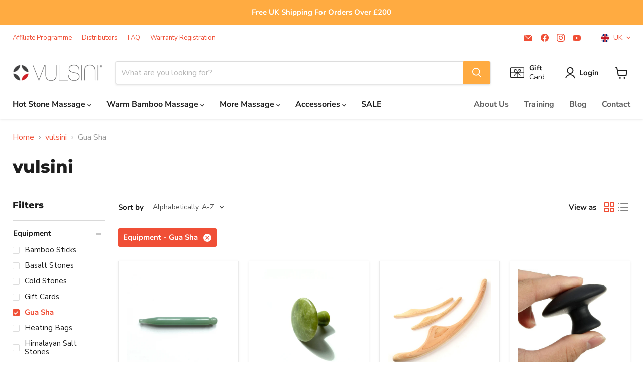

--- FILE ---
content_type: text/javascript
request_url: https://vulsini.com/cdn/shop/t/22/assets/custom.js?v=36276228819436531171744169425
body_size: -654
content:
document.getElementById("custom_dropdown_open").onclick=function(){var el=document.getElementById("custom-country-selecter");el.style.display=="block"?el.style.display="none":el.style.display="block"},window.addEventListener("click",function(e){var el=document.getElementById("custom-country-selecter");document.getElementById("custom_dropdown_open").contains(e.target)||(el.style.display="none")}),document.getElementById("custom_dropdown_open1").onclick=function(){var el=document.getElementById("custom-country-selecter1");el.style.display=="block"?el.style.display="none":el.style.display="block"},window.addEventListener("click",function(e){var el=document.getElementById("custom-country-selecter1");document.getElementById("custom_dropdown_open1").contains(e.target)||(el.style.display="none")}),document.getElementById("custom_dropdown_open2").onclick=function(){var el=document.getElementById("custom-country-selecter2");el.style.display=="block"?el.style.display="none":el.style.display="block"},window.addEventListener("click",function(e){var el=document.getElementById("custom-country-selecter2");document.getElementById("custom_dropdown_open2").contains(e.target)||(el.style.display="none")});
//# sourceMappingURL=/cdn/shop/t/22/assets/custom.js.map?v=36276228819436531171744169425
